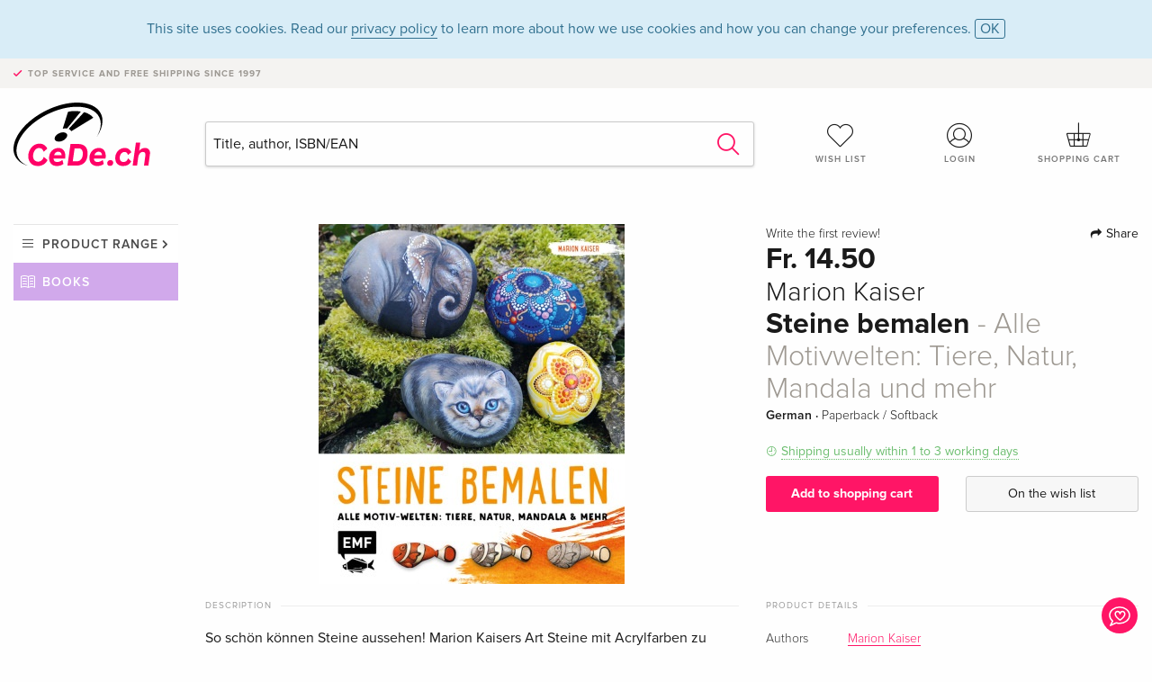

--- FILE ---
content_type: text/html; charset=utf-8
request_url: https://www.google.com/recaptcha/api2/anchor?ar=1&k=6Ld4PXUUAAAAADJ8fn0-nCd8na-T1vHZSfSyLLeQ&co=aHR0cHM6Ly93d3cuY2VkZS5jaDo0NDM.&hl=en&v=PoyoqOPhxBO7pBk68S4YbpHZ&size=invisible&anchor-ms=20000&execute-ms=30000&cb=urkm4omwhfub
body_size: 48764
content:
<!DOCTYPE HTML><html dir="ltr" lang="en"><head><meta http-equiv="Content-Type" content="text/html; charset=UTF-8">
<meta http-equiv="X-UA-Compatible" content="IE=edge">
<title>reCAPTCHA</title>
<style type="text/css">
/* cyrillic-ext */
@font-face {
  font-family: 'Roboto';
  font-style: normal;
  font-weight: 400;
  font-stretch: 100%;
  src: url(//fonts.gstatic.com/s/roboto/v48/KFO7CnqEu92Fr1ME7kSn66aGLdTylUAMa3GUBHMdazTgWw.woff2) format('woff2');
  unicode-range: U+0460-052F, U+1C80-1C8A, U+20B4, U+2DE0-2DFF, U+A640-A69F, U+FE2E-FE2F;
}
/* cyrillic */
@font-face {
  font-family: 'Roboto';
  font-style: normal;
  font-weight: 400;
  font-stretch: 100%;
  src: url(//fonts.gstatic.com/s/roboto/v48/KFO7CnqEu92Fr1ME7kSn66aGLdTylUAMa3iUBHMdazTgWw.woff2) format('woff2');
  unicode-range: U+0301, U+0400-045F, U+0490-0491, U+04B0-04B1, U+2116;
}
/* greek-ext */
@font-face {
  font-family: 'Roboto';
  font-style: normal;
  font-weight: 400;
  font-stretch: 100%;
  src: url(//fonts.gstatic.com/s/roboto/v48/KFO7CnqEu92Fr1ME7kSn66aGLdTylUAMa3CUBHMdazTgWw.woff2) format('woff2');
  unicode-range: U+1F00-1FFF;
}
/* greek */
@font-face {
  font-family: 'Roboto';
  font-style: normal;
  font-weight: 400;
  font-stretch: 100%;
  src: url(//fonts.gstatic.com/s/roboto/v48/KFO7CnqEu92Fr1ME7kSn66aGLdTylUAMa3-UBHMdazTgWw.woff2) format('woff2');
  unicode-range: U+0370-0377, U+037A-037F, U+0384-038A, U+038C, U+038E-03A1, U+03A3-03FF;
}
/* math */
@font-face {
  font-family: 'Roboto';
  font-style: normal;
  font-weight: 400;
  font-stretch: 100%;
  src: url(//fonts.gstatic.com/s/roboto/v48/KFO7CnqEu92Fr1ME7kSn66aGLdTylUAMawCUBHMdazTgWw.woff2) format('woff2');
  unicode-range: U+0302-0303, U+0305, U+0307-0308, U+0310, U+0312, U+0315, U+031A, U+0326-0327, U+032C, U+032F-0330, U+0332-0333, U+0338, U+033A, U+0346, U+034D, U+0391-03A1, U+03A3-03A9, U+03B1-03C9, U+03D1, U+03D5-03D6, U+03F0-03F1, U+03F4-03F5, U+2016-2017, U+2034-2038, U+203C, U+2040, U+2043, U+2047, U+2050, U+2057, U+205F, U+2070-2071, U+2074-208E, U+2090-209C, U+20D0-20DC, U+20E1, U+20E5-20EF, U+2100-2112, U+2114-2115, U+2117-2121, U+2123-214F, U+2190, U+2192, U+2194-21AE, U+21B0-21E5, U+21F1-21F2, U+21F4-2211, U+2213-2214, U+2216-22FF, U+2308-230B, U+2310, U+2319, U+231C-2321, U+2336-237A, U+237C, U+2395, U+239B-23B7, U+23D0, U+23DC-23E1, U+2474-2475, U+25AF, U+25B3, U+25B7, U+25BD, U+25C1, U+25CA, U+25CC, U+25FB, U+266D-266F, U+27C0-27FF, U+2900-2AFF, U+2B0E-2B11, U+2B30-2B4C, U+2BFE, U+3030, U+FF5B, U+FF5D, U+1D400-1D7FF, U+1EE00-1EEFF;
}
/* symbols */
@font-face {
  font-family: 'Roboto';
  font-style: normal;
  font-weight: 400;
  font-stretch: 100%;
  src: url(//fonts.gstatic.com/s/roboto/v48/KFO7CnqEu92Fr1ME7kSn66aGLdTylUAMaxKUBHMdazTgWw.woff2) format('woff2');
  unicode-range: U+0001-000C, U+000E-001F, U+007F-009F, U+20DD-20E0, U+20E2-20E4, U+2150-218F, U+2190, U+2192, U+2194-2199, U+21AF, U+21E6-21F0, U+21F3, U+2218-2219, U+2299, U+22C4-22C6, U+2300-243F, U+2440-244A, U+2460-24FF, U+25A0-27BF, U+2800-28FF, U+2921-2922, U+2981, U+29BF, U+29EB, U+2B00-2BFF, U+4DC0-4DFF, U+FFF9-FFFB, U+10140-1018E, U+10190-1019C, U+101A0, U+101D0-101FD, U+102E0-102FB, U+10E60-10E7E, U+1D2C0-1D2D3, U+1D2E0-1D37F, U+1F000-1F0FF, U+1F100-1F1AD, U+1F1E6-1F1FF, U+1F30D-1F30F, U+1F315, U+1F31C, U+1F31E, U+1F320-1F32C, U+1F336, U+1F378, U+1F37D, U+1F382, U+1F393-1F39F, U+1F3A7-1F3A8, U+1F3AC-1F3AF, U+1F3C2, U+1F3C4-1F3C6, U+1F3CA-1F3CE, U+1F3D4-1F3E0, U+1F3ED, U+1F3F1-1F3F3, U+1F3F5-1F3F7, U+1F408, U+1F415, U+1F41F, U+1F426, U+1F43F, U+1F441-1F442, U+1F444, U+1F446-1F449, U+1F44C-1F44E, U+1F453, U+1F46A, U+1F47D, U+1F4A3, U+1F4B0, U+1F4B3, U+1F4B9, U+1F4BB, U+1F4BF, U+1F4C8-1F4CB, U+1F4D6, U+1F4DA, U+1F4DF, U+1F4E3-1F4E6, U+1F4EA-1F4ED, U+1F4F7, U+1F4F9-1F4FB, U+1F4FD-1F4FE, U+1F503, U+1F507-1F50B, U+1F50D, U+1F512-1F513, U+1F53E-1F54A, U+1F54F-1F5FA, U+1F610, U+1F650-1F67F, U+1F687, U+1F68D, U+1F691, U+1F694, U+1F698, U+1F6AD, U+1F6B2, U+1F6B9-1F6BA, U+1F6BC, U+1F6C6-1F6CF, U+1F6D3-1F6D7, U+1F6E0-1F6EA, U+1F6F0-1F6F3, U+1F6F7-1F6FC, U+1F700-1F7FF, U+1F800-1F80B, U+1F810-1F847, U+1F850-1F859, U+1F860-1F887, U+1F890-1F8AD, U+1F8B0-1F8BB, U+1F8C0-1F8C1, U+1F900-1F90B, U+1F93B, U+1F946, U+1F984, U+1F996, U+1F9E9, U+1FA00-1FA6F, U+1FA70-1FA7C, U+1FA80-1FA89, U+1FA8F-1FAC6, U+1FACE-1FADC, U+1FADF-1FAE9, U+1FAF0-1FAF8, U+1FB00-1FBFF;
}
/* vietnamese */
@font-face {
  font-family: 'Roboto';
  font-style: normal;
  font-weight: 400;
  font-stretch: 100%;
  src: url(//fonts.gstatic.com/s/roboto/v48/KFO7CnqEu92Fr1ME7kSn66aGLdTylUAMa3OUBHMdazTgWw.woff2) format('woff2');
  unicode-range: U+0102-0103, U+0110-0111, U+0128-0129, U+0168-0169, U+01A0-01A1, U+01AF-01B0, U+0300-0301, U+0303-0304, U+0308-0309, U+0323, U+0329, U+1EA0-1EF9, U+20AB;
}
/* latin-ext */
@font-face {
  font-family: 'Roboto';
  font-style: normal;
  font-weight: 400;
  font-stretch: 100%;
  src: url(//fonts.gstatic.com/s/roboto/v48/KFO7CnqEu92Fr1ME7kSn66aGLdTylUAMa3KUBHMdazTgWw.woff2) format('woff2');
  unicode-range: U+0100-02BA, U+02BD-02C5, U+02C7-02CC, U+02CE-02D7, U+02DD-02FF, U+0304, U+0308, U+0329, U+1D00-1DBF, U+1E00-1E9F, U+1EF2-1EFF, U+2020, U+20A0-20AB, U+20AD-20C0, U+2113, U+2C60-2C7F, U+A720-A7FF;
}
/* latin */
@font-face {
  font-family: 'Roboto';
  font-style: normal;
  font-weight: 400;
  font-stretch: 100%;
  src: url(//fonts.gstatic.com/s/roboto/v48/KFO7CnqEu92Fr1ME7kSn66aGLdTylUAMa3yUBHMdazQ.woff2) format('woff2');
  unicode-range: U+0000-00FF, U+0131, U+0152-0153, U+02BB-02BC, U+02C6, U+02DA, U+02DC, U+0304, U+0308, U+0329, U+2000-206F, U+20AC, U+2122, U+2191, U+2193, U+2212, U+2215, U+FEFF, U+FFFD;
}
/* cyrillic-ext */
@font-face {
  font-family: 'Roboto';
  font-style: normal;
  font-weight: 500;
  font-stretch: 100%;
  src: url(//fonts.gstatic.com/s/roboto/v48/KFO7CnqEu92Fr1ME7kSn66aGLdTylUAMa3GUBHMdazTgWw.woff2) format('woff2');
  unicode-range: U+0460-052F, U+1C80-1C8A, U+20B4, U+2DE0-2DFF, U+A640-A69F, U+FE2E-FE2F;
}
/* cyrillic */
@font-face {
  font-family: 'Roboto';
  font-style: normal;
  font-weight: 500;
  font-stretch: 100%;
  src: url(//fonts.gstatic.com/s/roboto/v48/KFO7CnqEu92Fr1ME7kSn66aGLdTylUAMa3iUBHMdazTgWw.woff2) format('woff2');
  unicode-range: U+0301, U+0400-045F, U+0490-0491, U+04B0-04B1, U+2116;
}
/* greek-ext */
@font-face {
  font-family: 'Roboto';
  font-style: normal;
  font-weight: 500;
  font-stretch: 100%;
  src: url(//fonts.gstatic.com/s/roboto/v48/KFO7CnqEu92Fr1ME7kSn66aGLdTylUAMa3CUBHMdazTgWw.woff2) format('woff2');
  unicode-range: U+1F00-1FFF;
}
/* greek */
@font-face {
  font-family: 'Roboto';
  font-style: normal;
  font-weight: 500;
  font-stretch: 100%;
  src: url(//fonts.gstatic.com/s/roboto/v48/KFO7CnqEu92Fr1ME7kSn66aGLdTylUAMa3-UBHMdazTgWw.woff2) format('woff2');
  unicode-range: U+0370-0377, U+037A-037F, U+0384-038A, U+038C, U+038E-03A1, U+03A3-03FF;
}
/* math */
@font-face {
  font-family: 'Roboto';
  font-style: normal;
  font-weight: 500;
  font-stretch: 100%;
  src: url(//fonts.gstatic.com/s/roboto/v48/KFO7CnqEu92Fr1ME7kSn66aGLdTylUAMawCUBHMdazTgWw.woff2) format('woff2');
  unicode-range: U+0302-0303, U+0305, U+0307-0308, U+0310, U+0312, U+0315, U+031A, U+0326-0327, U+032C, U+032F-0330, U+0332-0333, U+0338, U+033A, U+0346, U+034D, U+0391-03A1, U+03A3-03A9, U+03B1-03C9, U+03D1, U+03D5-03D6, U+03F0-03F1, U+03F4-03F5, U+2016-2017, U+2034-2038, U+203C, U+2040, U+2043, U+2047, U+2050, U+2057, U+205F, U+2070-2071, U+2074-208E, U+2090-209C, U+20D0-20DC, U+20E1, U+20E5-20EF, U+2100-2112, U+2114-2115, U+2117-2121, U+2123-214F, U+2190, U+2192, U+2194-21AE, U+21B0-21E5, U+21F1-21F2, U+21F4-2211, U+2213-2214, U+2216-22FF, U+2308-230B, U+2310, U+2319, U+231C-2321, U+2336-237A, U+237C, U+2395, U+239B-23B7, U+23D0, U+23DC-23E1, U+2474-2475, U+25AF, U+25B3, U+25B7, U+25BD, U+25C1, U+25CA, U+25CC, U+25FB, U+266D-266F, U+27C0-27FF, U+2900-2AFF, U+2B0E-2B11, U+2B30-2B4C, U+2BFE, U+3030, U+FF5B, U+FF5D, U+1D400-1D7FF, U+1EE00-1EEFF;
}
/* symbols */
@font-face {
  font-family: 'Roboto';
  font-style: normal;
  font-weight: 500;
  font-stretch: 100%;
  src: url(//fonts.gstatic.com/s/roboto/v48/KFO7CnqEu92Fr1ME7kSn66aGLdTylUAMaxKUBHMdazTgWw.woff2) format('woff2');
  unicode-range: U+0001-000C, U+000E-001F, U+007F-009F, U+20DD-20E0, U+20E2-20E4, U+2150-218F, U+2190, U+2192, U+2194-2199, U+21AF, U+21E6-21F0, U+21F3, U+2218-2219, U+2299, U+22C4-22C6, U+2300-243F, U+2440-244A, U+2460-24FF, U+25A0-27BF, U+2800-28FF, U+2921-2922, U+2981, U+29BF, U+29EB, U+2B00-2BFF, U+4DC0-4DFF, U+FFF9-FFFB, U+10140-1018E, U+10190-1019C, U+101A0, U+101D0-101FD, U+102E0-102FB, U+10E60-10E7E, U+1D2C0-1D2D3, U+1D2E0-1D37F, U+1F000-1F0FF, U+1F100-1F1AD, U+1F1E6-1F1FF, U+1F30D-1F30F, U+1F315, U+1F31C, U+1F31E, U+1F320-1F32C, U+1F336, U+1F378, U+1F37D, U+1F382, U+1F393-1F39F, U+1F3A7-1F3A8, U+1F3AC-1F3AF, U+1F3C2, U+1F3C4-1F3C6, U+1F3CA-1F3CE, U+1F3D4-1F3E0, U+1F3ED, U+1F3F1-1F3F3, U+1F3F5-1F3F7, U+1F408, U+1F415, U+1F41F, U+1F426, U+1F43F, U+1F441-1F442, U+1F444, U+1F446-1F449, U+1F44C-1F44E, U+1F453, U+1F46A, U+1F47D, U+1F4A3, U+1F4B0, U+1F4B3, U+1F4B9, U+1F4BB, U+1F4BF, U+1F4C8-1F4CB, U+1F4D6, U+1F4DA, U+1F4DF, U+1F4E3-1F4E6, U+1F4EA-1F4ED, U+1F4F7, U+1F4F9-1F4FB, U+1F4FD-1F4FE, U+1F503, U+1F507-1F50B, U+1F50D, U+1F512-1F513, U+1F53E-1F54A, U+1F54F-1F5FA, U+1F610, U+1F650-1F67F, U+1F687, U+1F68D, U+1F691, U+1F694, U+1F698, U+1F6AD, U+1F6B2, U+1F6B9-1F6BA, U+1F6BC, U+1F6C6-1F6CF, U+1F6D3-1F6D7, U+1F6E0-1F6EA, U+1F6F0-1F6F3, U+1F6F7-1F6FC, U+1F700-1F7FF, U+1F800-1F80B, U+1F810-1F847, U+1F850-1F859, U+1F860-1F887, U+1F890-1F8AD, U+1F8B0-1F8BB, U+1F8C0-1F8C1, U+1F900-1F90B, U+1F93B, U+1F946, U+1F984, U+1F996, U+1F9E9, U+1FA00-1FA6F, U+1FA70-1FA7C, U+1FA80-1FA89, U+1FA8F-1FAC6, U+1FACE-1FADC, U+1FADF-1FAE9, U+1FAF0-1FAF8, U+1FB00-1FBFF;
}
/* vietnamese */
@font-face {
  font-family: 'Roboto';
  font-style: normal;
  font-weight: 500;
  font-stretch: 100%;
  src: url(//fonts.gstatic.com/s/roboto/v48/KFO7CnqEu92Fr1ME7kSn66aGLdTylUAMa3OUBHMdazTgWw.woff2) format('woff2');
  unicode-range: U+0102-0103, U+0110-0111, U+0128-0129, U+0168-0169, U+01A0-01A1, U+01AF-01B0, U+0300-0301, U+0303-0304, U+0308-0309, U+0323, U+0329, U+1EA0-1EF9, U+20AB;
}
/* latin-ext */
@font-face {
  font-family: 'Roboto';
  font-style: normal;
  font-weight: 500;
  font-stretch: 100%;
  src: url(//fonts.gstatic.com/s/roboto/v48/KFO7CnqEu92Fr1ME7kSn66aGLdTylUAMa3KUBHMdazTgWw.woff2) format('woff2');
  unicode-range: U+0100-02BA, U+02BD-02C5, U+02C7-02CC, U+02CE-02D7, U+02DD-02FF, U+0304, U+0308, U+0329, U+1D00-1DBF, U+1E00-1E9F, U+1EF2-1EFF, U+2020, U+20A0-20AB, U+20AD-20C0, U+2113, U+2C60-2C7F, U+A720-A7FF;
}
/* latin */
@font-face {
  font-family: 'Roboto';
  font-style: normal;
  font-weight: 500;
  font-stretch: 100%;
  src: url(//fonts.gstatic.com/s/roboto/v48/KFO7CnqEu92Fr1ME7kSn66aGLdTylUAMa3yUBHMdazQ.woff2) format('woff2');
  unicode-range: U+0000-00FF, U+0131, U+0152-0153, U+02BB-02BC, U+02C6, U+02DA, U+02DC, U+0304, U+0308, U+0329, U+2000-206F, U+20AC, U+2122, U+2191, U+2193, U+2212, U+2215, U+FEFF, U+FFFD;
}
/* cyrillic-ext */
@font-face {
  font-family: 'Roboto';
  font-style: normal;
  font-weight: 900;
  font-stretch: 100%;
  src: url(//fonts.gstatic.com/s/roboto/v48/KFO7CnqEu92Fr1ME7kSn66aGLdTylUAMa3GUBHMdazTgWw.woff2) format('woff2');
  unicode-range: U+0460-052F, U+1C80-1C8A, U+20B4, U+2DE0-2DFF, U+A640-A69F, U+FE2E-FE2F;
}
/* cyrillic */
@font-face {
  font-family: 'Roboto';
  font-style: normal;
  font-weight: 900;
  font-stretch: 100%;
  src: url(//fonts.gstatic.com/s/roboto/v48/KFO7CnqEu92Fr1ME7kSn66aGLdTylUAMa3iUBHMdazTgWw.woff2) format('woff2');
  unicode-range: U+0301, U+0400-045F, U+0490-0491, U+04B0-04B1, U+2116;
}
/* greek-ext */
@font-face {
  font-family: 'Roboto';
  font-style: normal;
  font-weight: 900;
  font-stretch: 100%;
  src: url(//fonts.gstatic.com/s/roboto/v48/KFO7CnqEu92Fr1ME7kSn66aGLdTylUAMa3CUBHMdazTgWw.woff2) format('woff2');
  unicode-range: U+1F00-1FFF;
}
/* greek */
@font-face {
  font-family: 'Roboto';
  font-style: normal;
  font-weight: 900;
  font-stretch: 100%;
  src: url(//fonts.gstatic.com/s/roboto/v48/KFO7CnqEu92Fr1ME7kSn66aGLdTylUAMa3-UBHMdazTgWw.woff2) format('woff2');
  unicode-range: U+0370-0377, U+037A-037F, U+0384-038A, U+038C, U+038E-03A1, U+03A3-03FF;
}
/* math */
@font-face {
  font-family: 'Roboto';
  font-style: normal;
  font-weight: 900;
  font-stretch: 100%;
  src: url(//fonts.gstatic.com/s/roboto/v48/KFO7CnqEu92Fr1ME7kSn66aGLdTylUAMawCUBHMdazTgWw.woff2) format('woff2');
  unicode-range: U+0302-0303, U+0305, U+0307-0308, U+0310, U+0312, U+0315, U+031A, U+0326-0327, U+032C, U+032F-0330, U+0332-0333, U+0338, U+033A, U+0346, U+034D, U+0391-03A1, U+03A3-03A9, U+03B1-03C9, U+03D1, U+03D5-03D6, U+03F0-03F1, U+03F4-03F5, U+2016-2017, U+2034-2038, U+203C, U+2040, U+2043, U+2047, U+2050, U+2057, U+205F, U+2070-2071, U+2074-208E, U+2090-209C, U+20D0-20DC, U+20E1, U+20E5-20EF, U+2100-2112, U+2114-2115, U+2117-2121, U+2123-214F, U+2190, U+2192, U+2194-21AE, U+21B0-21E5, U+21F1-21F2, U+21F4-2211, U+2213-2214, U+2216-22FF, U+2308-230B, U+2310, U+2319, U+231C-2321, U+2336-237A, U+237C, U+2395, U+239B-23B7, U+23D0, U+23DC-23E1, U+2474-2475, U+25AF, U+25B3, U+25B7, U+25BD, U+25C1, U+25CA, U+25CC, U+25FB, U+266D-266F, U+27C0-27FF, U+2900-2AFF, U+2B0E-2B11, U+2B30-2B4C, U+2BFE, U+3030, U+FF5B, U+FF5D, U+1D400-1D7FF, U+1EE00-1EEFF;
}
/* symbols */
@font-face {
  font-family: 'Roboto';
  font-style: normal;
  font-weight: 900;
  font-stretch: 100%;
  src: url(//fonts.gstatic.com/s/roboto/v48/KFO7CnqEu92Fr1ME7kSn66aGLdTylUAMaxKUBHMdazTgWw.woff2) format('woff2');
  unicode-range: U+0001-000C, U+000E-001F, U+007F-009F, U+20DD-20E0, U+20E2-20E4, U+2150-218F, U+2190, U+2192, U+2194-2199, U+21AF, U+21E6-21F0, U+21F3, U+2218-2219, U+2299, U+22C4-22C6, U+2300-243F, U+2440-244A, U+2460-24FF, U+25A0-27BF, U+2800-28FF, U+2921-2922, U+2981, U+29BF, U+29EB, U+2B00-2BFF, U+4DC0-4DFF, U+FFF9-FFFB, U+10140-1018E, U+10190-1019C, U+101A0, U+101D0-101FD, U+102E0-102FB, U+10E60-10E7E, U+1D2C0-1D2D3, U+1D2E0-1D37F, U+1F000-1F0FF, U+1F100-1F1AD, U+1F1E6-1F1FF, U+1F30D-1F30F, U+1F315, U+1F31C, U+1F31E, U+1F320-1F32C, U+1F336, U+1F378, U+1F37D, U+1F382, U+1F393-1F39F, U+1F3A7-1F3A8, U+1F3AC-1F3AF, U+1F3C2, U+1F3C4-1F3C6, U+1F3CA-1F3CE, U+1F3D4-1F3E0, U+1F3ED, U+1F3F1-1F3F3, U+1F3F5-1F3F7, U+1F408, U+1F415, U+1F41F, U+1F426, U+1F43F, U+1F441-1F442, U+1F444, U+1F446-1F449, U+1F44C-1F44E, U+1F453, U+1F46A, U+1F47D, U+1F4A3, U+1F4B0, U+1F4B3, U+1F4B9, U+1F4BB, U+1F4BF, U+1F4C8-1F4CB, U+1F4D6, U+1F4DA, U+1F4DF, U+1F4E3-1F4E6, U+1F4EA-1F4ED, U+1F4F7, U+1F4F9-1F4FB, U+1F4FD-1F4FE, U+1F503, U+1F507-1F50B, U+1F50D, U+1F512-1F513, U+1F53E-1F54A, U+1F54F-1F5FA, U+1F610, U+1F650-1F67F, U+1F687, U+1F68D, U+1F691, U+1F694, U+1F698, U+1F6AD, U+1F6B2, U+1F6B9-1F6BA, U+1F6BC, U+1F6C6-1F6CF, U+1F6D3-1F6D7, U+1F6E0-1F6EA, U+1F6F0-1F6F3, U+1F6F7-1F6FC, U+1F700-1F7FF, U+1F800-1F80B, U+1F810-1F847, U+1F850-1F859, U+1F860-1F887, U+1F890-1F8AD, U+1F8B0-1F8BB, U+1F8C0-1F8C1, U+1F900-1F90B, U+1F93B, U+1F946, U+1F984, U+1F996, U+1F9E9, U+1FA00-1FA6F, U+1FA70-1FA7C, U+1FA80-1FA89, U+1FA8F-1FAC6, U+1FACE-1FADC, U+1FADF-1FAE9, U+1FAF0-1FAF8, U+1FB00-1FBFF;
}
/* vietnamese */
@font-face {
  font-family: 'Roboto';
  font-style: normal;
  font-weight: 900;
  font-stretch: 100%;
  src: url(//fonts.gstatic.com/s/roboto/v48/KFO7CnqEu92Fr1ME7kSn66aGLdTylUAMa3OUBHMdazTgWw.woff2) format('woff2');
  unicode-range: U+0102-0103, U+0110-0111, U+0128-0129, U+0168-0169, U+01A0-01A1, U+01AF-01B0, U+0300-0301, U+0303-0304, U+0308-0309, U+0323, U+0329, U+1EA0-1EF9, U+20AB;
}
/* latin-ext */
@font-face {
  font-family: 'Roboto';
  font-style: normal;
  font-weight: 900;
  font-stretch: 100%;
  src: url(//fonts.gstatic.com/s/roboto/v48/KFO7CnqEu92Fr1ME7kSn66aGLdTylUAMa3KUBHMdazTgWw.woff2) format('woff2');
  unicode-range: U+0100-02BA, U+02BD-02C5, U+02C7-02CC, U+02CE-02D7, U+02DD-02FF, U+0304, U+0308, U+0329, U+1D00-1DBF, U+1E00-1E9F, U+1EF2-1EFF, U+2020, U+20A0-20AB, U+20AD-20C0, U+2113, U+2C60-2C7F, U+A720-A7FF;
}
/* latin */
@font-face {
  font-family: 'Roboto';
  font-style: normal;
  font-weight: 900;
  font-stretch: 100%;
  src: url(//fonts.gstatic.com/s/roboto/v48/KFO7CnqEu92Fr1ME7kSn66aGLdTylUAMa3yUBHMdazQ.woff2) format('woff2');
  unicode-range: U+0000-00FF, U+0131, U+0152-0153, U+02BB-02BC, U+02C6, U+02DA, U+02DC, U+0304, U+0308, U+0329, U+2000-206F, U+20AC, U+2122, U+2191, U+2193, U+2212, U+2215, U+FEFF, U+FFFD;
}

</style>
<link rel="stylesheet" type="text/css" href="https://www.gstatic.com/recaptcha/releases/PoyoqOPhxBO7pBk68S4YbpHZ/styles__ltr.css">
<script nonce="-k9if73DSXu0YCEtGUBgVw" type="text/javascript">window['__recaptcha_api'] = 'https://www.google.com/recaptcha/api2/';</script>
<script type="text/javascript" src="https://www.gstatic.com/recaptcha/releases/PoyoqOPhxBO7pBk68S4YbpHZ/recaptcha__en.js" nonce="-k9if73DSXu0YCEtGUBgVw">
      
    </script></head>
<body><div id="rc-anchor-alert" class="rc-anchor-alert"></div>
<input type="hidden" id="recaptcha-token" value="[base64]">
<script type="text/javascript" nonce="-k9if73DSXu0YCEtGUBgVw">
      recaptcha.anchor.Main.init("[\x22ainput\x22,[\x22bgdata\x22,\x22\x22,\[base64]/[base64]/[base64]/ZyhXLGgpOnEoW04sMjEsbF0sVywwKSxoKSxmYWxzZSxmYWxzZSl9Y2F0Y2goayl7RygzNTgsVyk/[base64]/[base64]/[base64]/[base64]/[base64]/[base64]/[base64]/bmV3IEJbT10oRFswXSk6dz09Mj9uZXcgQltPXShEWzBdLERbMV0pOnc9PTM/bmV3IEJbT10oRFswXSxEWzFdLERbMl0pOnc9PTQ/[base64]/[base64]/[base64]/[base64]/[base64]\\u003d\x22,\[base64]\\u003d\x22,\x22w6M1VkzCucKawrTClcOvwqgZJsO5w4DDqXkZwq/[base64]/CgVAkBcOIAm/CkVAHw6jDuwjCiXctQsO9w6ESw7/Cr3d9Oz3DmMK2w4c5NMKCw7TDhcOTSMOowp08YRnCi1jDmRJLw4rCslVpT8KdFnXDtx9Lw4VrasKzDcK6KcKBaX4cwr4Pwqdvw6UAw4p1w5HDsg05e1URIsKrw45mKsOwwqbDo8OgHcKmw57Dv3B9OcOyYMKee2DCgQdAwpRNw7zClXpfbx9Sw4LCtH48wr5/[base64]/BRfCh8KSc2fDkB/CkMKGw7dlIsOvwqDCg8KDSMOTBVXDgsKSwoMEwrvCvcKNw5rDn3bCgl4Zw4cVwo4aw7HCm8KRwpDDv8OZRsKCCsOsw7tuwqrDrsKmwrZAw7zCrBhQIsKXKsO+dVnCicKSD3LCqMOqw5ckw6F5w5M4L8OddMKew6k+w4vCgUvDvsK3wpvCs8OrCzg4w5wQUsK/dMKPUMK7asO6fwHCkwMVwojDuMOZwrzCl2J4R8K1aVg7fcOLw75zwrtSK07DthpDw6pJw6fCisKew5MIE8OAwoPCs8OvJGrCr8K/w44aw7hOw4whFMK0w71iw6dvBD7DtQ7Cu8KYw4E9w44cw7nCn8KvLcK/[base64]/[base64]/DtUUqd8KywopKZVrCohA4csO5XMKzw4p4wrVKw4VTwr/DrsKQE8KsasO7wrfDk3HDoExrwpbCjsKQLcO6GcORZcOtU8OyBsKeWcOUAixcesOgJx5jIn03wrNCEcOCwpPCk8OjwobClBXChG/Du8Oha8ObQXVyw5QhGSwpJMKUw5MaP8Olw5bCs8K/FVohfsOKwozCoEBbw5vCnxvCmy4iw6BHHCE6wofDnzZYXF/DripHw7zDsTPCjnoPwqx7FcOUw6TCvx/DjMKWwpAuwq7Drm5lwoBVe8KgZsONZMKJXX/DrhpYFXI3HcO+LBEww7nCtB/Dh8K3w7LCk8KDBkAxwohdw4d0JVlQw4zCnS7ClsKWbwzCig7DkGfCiMKgQHU3KCstwo3CsMKoacKjwpTDjcKxJ8KDIMO3ey/DrMO9EEbDoMKTOzoyw4BdYHM9wo99wp8mG8Owwoggw5vCmsOLwqwWEUzComdjDi7DmVrDvsKpw7rDk8OUcsO7wo/[base64]/DrMOAw4XDo8KTSTXDszogdXZxIjg/wrxqwqsMwrN3w7twIADCkCPCs8KBwq0mw45Nw6LCpkIzw6jCpQ/DlMK8w7zCkmzCow3CosOLMy9nBsOtw6xVwp3Cl8Odw4wRwpZ2w68vbsOSwpnDnsKmLFDCuMOCwqIzw6nDtz4qw6XDucKCDmILQSPCphVdQMOwcVrDkMKlwo7CvgPCqcO4w4/CjcK2wrIeSMKpbsKEK8KcwrzCvmxDwpl+wo/CumkhOMOAcMKvUi7CpXwZK8ODwqLDo8O2EQ8iCGvCkW/Cj1PCrGI/FcO8f8O7WTXCu3TDvgHDlnHDjcOIQ8OcwqLCjcO+wqp0GzPDrcOYEsOXw5PCvMKtFsKqSWx5YkrDl8OZF8O0QHw0w7Zbw5PCuzo6w6fDo8KcwpNnw6gAWkI3KEZowpVrwonCg1AZY8Ouw5DCjSwpIiTDpgJZEcKoQ8KLdDfDqcOuwpBWBcKBPGtzw6A/w53Du8OoFCTDu2jCnsK+OWVTw47Cn8KbwojCmsOowoLDrHk4wr/CrSPCh8OxNmlfSQcLwpfCmcOyw7vChsKhw4spX1t9cWczwp/DkWXDjkjCqsOQw4vDmMKNbVnDhzvChMOgw5XCl8KFwrAnOxPCozg2Ih7Cn8O0NGXCsBLCo8OpwqjCsmdmbypKw7jDtV3Cui5UP3tjw4fDiDtKex1dMsKtb8ODBiLDjMKmSsOjw7MNOmkmwprDtcOVZcKZAiYFOMOAw6/DgwrCiwlnwpLDisKLwo/CisOUwpvCqsOjwoZ9w7rDjsKlfsKAwrfCoxlnwrcWUjDCjMKEw6jDicKqAcOCRXLCq8OgTTnDh0bDqMKzw641A8K8w7bDm1rCtcKuRyxtHMK0R8OXwqHCqMKtwoUyw6nDin4Xwp/[base64]/CnAcxFMKSw7jCk0IGAGnClVd6woJgKMK4WQLDg8OzUMK5UyYnXCc/[base64]/U8OlA8KBw7lew5Icaw7DosK6wq7DuW8Yw5nCtmdqw6PDiXt7wpXDvWlEwpl/HxrCiG7DisK0wqfChMKswpRUwoPCh8KAD2rDuMKKKcK6wppkwoF1w4LCjgIpwr4bwqrCqS1Jw6XDn8O3wqIZfSHDr3UIw4nCiXTDgHTCr8KMQMKfaMKvwqzCv8KDwoLDjsKHIMOLwrLDtsK/wrdEw7tfNA0nQjQCVsOQQXnDpMKjesKDw4l6B1d4wpZyWsOdMcKvS8OSw504wr95NsO8wpFWYcKYw5EewohbVMKoWsOHGcOtFkYowrnCriXDkMKZwq/DncKJVMKzSmsTGA5sSFpPwoE0Ml3Dt8OawrsNCRslw6oCLEjCp8OGwp7Cuk/DtMO9JsOFA8KbwpUsUsOKVQIrZkl6czDDgjnDjcKvYcKCw6TCssKncgDCqsK8aSXDm8K+AR0oJ8K2QMOlwrLDmR3DrsKtw7vDm8KxwpbDt0dOdxwGwqhmYy7CjMOBw5EPw5l9wo0swrvDq8O5FyIgw4B4w7fCpX/[base64]/w67Cv8K1w78Twrd1w7/[base64]/CmsOpIQTClsOzwrUEHcOxw5R8wp0/SEkRa8KUdn3DuMOOwr9Pw4/ClsOVw5Q2XFvDhWXCjj5Iw5cBwpcPMgQFw599eDfDvAoNw6LDoMOJUhMKwoVuw5UMwobDlkPCgCTCisKbw6jDlMKjdip6M8OswofDhTTCpjUiO8OsAcOBw7MNPsOJwrLCvcKEwpjDnMOBHlReQ1nDqVXCqMOwwonDkxFGwp/[base64]/DuD3ChMKgHS7DkMKIwoc/YsOEwrnDpsO+w5LCiMKgwrTClHTDh17DvcOtdV7CtsODbxzDusKIwqvCqnnDgcKBNQvCj8K+WcK0worCgAvDqxp3w7kZMUbCs8ODNcKCLcOwG8OdVsKhwqcEX1bCo1vDpsOcPsKtw7fDjinCiWsnw7jCgMOSwp/DtcKuAS7CmcOEwr0OJj3CocK3O0JAYknDtMKpFBseYMK9NsK8TsOew5LDtsOxNMKzQ8OVw4cUX3zCk8ODwr3Cs8KEw48EwpfCgDdqG8KEGjjDlsKyYj5mwoB9wrxVAMKzw7wmw7pUwqDCgFvDjsKOXsKuwq5JwpVLw57CiSwAw7nDgnbCuMOdwplYMD01wq/[base64]/[base64]/DncOWw6DCtsKdwr4Vw4HDhwoAw6HCisKqK8ODw4BMUcKZKBHCrV/[base64]/CmXhIw7jDocK8HzNawqPCuw/DugDCgsOewoHCikguwopXwpbCj8OrJcK8LcO7ZWVtCQk1VMKQwrYww7UtZGMoaMO1NHMsPBHDhRdYTsO0BA84DMKsLF3Cp1zCvHYAw45Cw7TCg8Osw4pBwrPDh2IWDzd/wrnCgcOcw5TDuXvDsSnDt8O+wolYw7TCuCNIwqjCpCzDvcK+w7/DpUEMwpEkw71iwrjDsVzDt0jDoFvDssOXFhTDssK6w5nDsUEZwq8vIcKywo1RJcKuZ8OQw6LCvcK2JTXCtsKpw5hPw5Njw6LCizZ7XlHDj8Oww43DhwllQcOhwo3Cs8K/OxTDusOFwqBNbMOBwoQCcMKRwooHfMKIfyXClMKKLsOsbVzDgWR9wqQrWkjCmsKew5LClMO2wozDmMO4YUw5wr/DkMKzwrgDSmDChMOVXEnDm8O2G1LDlcO2w4oVbMOvRMKmwrYRT0jDssKTwrPCpR7Cn8KCwonCrHjCq8ONwrwNUwRkIE11w7nDj8OUOAHDui9ACcOkw4o5w5g6w4MCNG3Co8KKBUbCssOSKsKyw6jCri5iwr/DvyR1wpYyw4zCmjfDnsOVwrJaEMOXwrDDsMOWw77CrcK8woF6YxrDsAF7dcO+wpbCo8KNw4XDs8KvwqrCp8KYEcOEYg/CkMOiwqQHDwEvIMOlGyzCqMKkwo7DmMOvdcKuw6/DiHTDjsKRwqXDjUh7w53CsMKlIcO1LcOJR2NdFsKwTwBxNwbCoGt1w6hJIR8gDMOWw4bCnV7DlUXDsMOBO8OQasOCwqnCucKbwpvCpQU3w7B4w50oSnk0wp7DhcKYOFQdW8OLw4BzD8Krw4nCgX/DgsK0N8KRd8KwcsK3SMK9w7Jrwrhfw6Ehw79AwpMTazPDoRTCj2xnw7U5w5wkLSTDhcKvwo3DvcO6Sm/Cug3Dh8K8w6vCv3NMwqnDpcKECsOOTsOGwpLCtnVAwrPCjjHDmsO0wpbCksKiAMKcPRwrw4HCql5XwoNJwoplNUpoX2fDqMOFwotBDRRdw7nCui3ChCLDqTwrPldqCwoBwqJBw6XCjcKDwq/Cv8KwNMO7w6gXwo0EwroDwoPDoMOEwp7DmsKDMMOTDh81XUB7SMOGw6V/w7kKwqMqwrzCkRodZEB+asKDJ8KFSVDDhsO6VG5mwq3ChMOMwqDCukHDgS3CpsOPwo7CnMK5w7Erwo/Dv8Odw4/[base64]/DuRrCnjRLJHMqa8KZN8KYw5RmIzbDuAV/VMKleBYHwr07w6fDnMKeAMKGwrPCosKtw7Vdw7ZkNsOEIWbDs8Odf8OPw5TDmUnChMO7wqEcMsOyETzCvcOvJ25IHcOxw7zDmQzDhcORJ0EhwqnDlWbCqsOlwobDjsOdRCLDrsKFwoXCpHHCmlw/w5rDsMKPwootw4gYwpDCj8K6wp7DkQHDnsKZwpfCii9zwr5FwqcIw7bDtMKAY8K+w5AtAMOvUMKvSQ7CgsKTwqESw7jCig3ChTQ8egzCuzMwwrbDsjgAbxXCvy/CnMONRcOPwoIXZz/DqMKqNzUCw67CoMKpw7vCtMK8XMOPwp5YLhjCnMO7VVcDw5zCv1nDl8Kdw7XDrGPDjjDCksKvTG9VNMKWw6c9C0jCv8KVwpQmXlDClcKxLMKsKxk+MsOgbSATSMKtYcK8CA0XR8K6wr/CrsK9LsO8cwEEw6PDhRsIw5vCqiPDnMKEw74TDl3Cu8OzT8KYD8OVa8KNJyVPw48vw73CtD3CmsOZHmzCscKhwobDlsKWAcKxEQoUDMKBwqjDoC5kWFUDwpjDhMK6O8OEblh4AsOSw5jDn8KIw4h0w5LDqcOPcyPDh10mfCN/S8OPw7Vqwo3Dr1/Dp8KMOsKCdcOtdQ1awr9EdwF7X3EKwp4qw6TDmMKnFsKDwqDDomrCpMO/KMO7w7tXw4UDw6Uiem8tbhXDhB9UUMKSwrVcVDrDr8OtXFsbw6gkXsKVC8OEVHAXw5cbP8OFw4PCmMKAbifCg8OHAVc9w4x3RiJbbMO+wqzCuGkjPMOKw73CtcKbwrrCphjCisO5w6/Dp8OTZsOkwrbDscOCacKlwrTDrsO2w5A3b8OUwpgfw6zCtTRgwpAMw5YSwo0fSQvCq2Bow78ITsOga8OCXsKFw4NMKMKoVcKDw7/Ci8O3ZcKCw6DCtBNqcybCtG7Duj7Dk8OGw4Rqw6Qwwr0OTsKHw6h/woVFTBzDlsOmwqXCp8OIwqHDucO9wqzDv0bCicKAw5tyw4Mkw6jDjU/CrgTCqg0mUMOSw4tBw5XDkibDg23ClDwsG3/DoEfDinpSwo4fYVzDq8Ouw5PDi8KiwogpGcK9GMO2IcKAW8K1wqwQw6YfN8OMw7xcwonDn0YyHcKeRcO2RcO2BDfCjcOvL0DCqMK5wojCnlvCoi8hXcOpwo/ChBwcWi5aworCl8OcwqcIw5YwwpnCviRrw7vCkMOGwrQiR0fDmMK3fm9/KyPDrcKHw4hPw49RLcOXXSLCmRELa8Kiw63Dl057PmBUw6bCjggmwoo3w5vCvkrDlFdLEcKYEHrCpcKtw7MbPjnCqTHCgW0WwpHDnsOJKsKSw6gkw5TClMKjKTAMXcOPw47CmsKLbMOZSzjDmRtgVMOdw4nDi2Ycw7Ykw6ldUknDssKFQx/DpAMhd8OQwp8GeEDDqE/DpMKWwoTDg0jCt8Oxw4JuwobCmxNrFS8yf3szw78fw4PDmTvCqxjCrn1bw79/djYLORPDusO6KsKuw6MICFpbZxHDrsK/Q0RCeX8sbsO1fcKXaQYmWCrCgsKVUsOnGEN7fiAGXSA8wpfDjj1dHsKtwqLCgQbCgC50wp0DwrBQJRQJw77CvQHClX7DvsO+w4tIw49LTMOdw7V2wqTCncKUYXLDn8OxQsK/BsK/w6vDlcOyw4PChxrDvBcMSzvDniJmL3nCpcOiw75iworDmcKVwpTDghQYwqYIKnTDvjcvwrfDpjzDrGZ1w6fDsHXCiVzCgsKQw6MaXcOxNMKCw43Ds8KSfW41w5zDtsKtMxUKfcOKahTCsTMJw7/DhHpde8Obw75TCjLDgHR0w5vCiMOLwpIhwrdLwq7CosOtwqFRLEzCuAd4wrdCwoPCssOdWcOqw67Ch8KpVDd5w557KcKKWknDmFRpLGPDqsO5CVvDrcKlwqHDhS1Vw6fCksOSwrsYw6jCo8OWw4bChsK6NMKyXEFgSsKowoonXFTClMKzwpXDtWXDvcOOw4TCpsK/FWwWPk3CozrCoMOeFWLDvmPDrBDDjsKSw4cYwoEvw7zClsK0w4LCpcKgQH7CssKgw6BbHiAJwp46GMOjLsKjCsKtwqByw6zDtsOtw7xjVcKHwoHDmR48wonDr8KOW8K4woQxcsOzS8KBAMO4TcKNw5zDqn7Dq8KgEsKzRQPCqC/DvFNvwqkjw4XCtFzCmm/Cl8K/Y8OpczPDncOjH8K4ecO+EC7CtcOfwrnDjFl6JcOVEsK7woTDvGLDk8OZwr3CrcKfTMKlwpPDpcOkw7fDtktVAsKILMODPl04esOOej7DqwDDg8KlfMK3TsOuwoPCksKcfyHDj8KSw63CsAFXw6DCk0UeUcO5TTscwrHDqC/CosKqw4HClMK5w7F5AMKewrvCjsKWDsOOwo0TwqnDo8K0wq/Cs8KoPBsWw7pMTGjDrHzCvHjCqhTDsljDucO0QRMtw5rCo3fDhnAARSjCrcONO8Otw7zCsMKUGMOxw4/DpsOtw7BqamsSVE12aScpw6HDv8Oxwp/Dl2ALdA8pwo7CtwJEScOiS2ZZRMKqCW9sUHHCi8K8wo4HFSvDoE7CgiDDpMOuVsOFw5s5QsOZw4DDhGnCqzHCmyPCvMOOIlljwpZZwovDpHjDjRhYw5AULXd/UcKFc8OZwo3CvcO2ZFDDkcKxIsKHwr0OR8Krw6Erw5/DuUcbAcKBQQ5oZcOZwqFAw5HCrwnCkHItBV3ClcK3w4dYwrLChVvCgMKXwrRLw6h3LDDCtQ9uwo3CncOaO8KEw5lFwph8QcO/dVArw5nCnAXDncOSw4QuCEklYXbCqXjCq3EowrvDhQHCpcKaWB3CpcKtX2jCocKhD1AWwqfCpcOOwo/DuMOSGH89VcKZw6pYGVdcwp1+AcKdT8Ojw4dkV8OwJkB3B8ObAMKIw7PChsOxw7swQMKSLjnCtMObFEXDscKywoLDsWzCgMOiclBZLMKzw53DjyhNw4nCoMOIC8OvwphFS8K3FHLDu8KPwr3Cjg/CozccwrcwZ2xwwo3ChDB8w4tkw7jCpsKtw4vDoMO7DWodwoljwpQEF8KHSFDCnQfCpC5sw5XCvsKpKsKmP3RmwotlwofCuhk1TwceDTlMw57Cp8KyOMOswoLCuMKuCh8MAzNNFkbDty/Dr8Ofe1XCosOiGsKKYMO4woMmw5kPwobChkM+KsKcwod0ZcOWw4DDgMOUGMOHAiXCiMK+dC3CusOkR8ONw67DgB3CsMOYw57DjGbCoA7CvXDDujQowrxQw5k/EMO0wrMwHCwvwr/[base64]/Cg8OgwqB+CRHCrkkfw67DpcO1wow3wocAwpfDjFPDv1PCn8OcZsK4wpA5Vh4yV8OIeMK1RCw0TVdQJMOXUMK+D8OLw5NCGQ52wqzCgcOefMOeN8OZwpbClsKdw4rCgUnDlm0edMO7fcKiMMOkKMKHBsKGw5dlwpd/wq7DscOnTA1KZsKHw5TCvU7Dph9RGsKoOh1TFWvDqzEcAWvDmznCpsOsw7PCjnpMw5HCpF8rZ1F0csOSwpgQw61cw6Z4YVDDs2sDw5cdf3nCp0vClRfDh8OJw6LCsRQ0D8OIwobDrsO9I0JMSxhxw5YZe8Oxw5/[base64]/Cqm1lIRoAUcKVX8KlYMKQKsKOwoFnwqBcw5omYsKfwpNRJ8OMS2xTAcOawpQpw63CrQwpDzJJw4EwwqjCpC4JwrrDvsOCFhwSHsOvIlTCtDLCpMKNUMOxG0nDr0/Cm8KXWsKTw79Hwp7Ck8KOAWbCisOdT0hUwqVKYDbCrVjDnFfCgH/Ct2VBw785w41+w4pjw7ASw7bDpcOeYcKVesKxwq/CrMOJwotzZMOlVCzCk8KDw4jCncOVwoZWFXTCmxzCksOdNmcvw47DmcKvLz7Dj1rDixMWw6/[base64]/[base64]/w6sfwpAHw70ienfCiMKLBWPCt8KAFn9gw7DDgmsMVCrCpsOqw7dcwrMoHwx6UcONw7LDvHnDgcOORsKRXsKUJ8OdZkjCjsOFw5nDjn0Kw4LDocKvwprDhi5/wo3CkcKswrJiwpFWw7vCrFYBLkXClsOQf8Oqw7d7w7HCnhXCoHMBw6dsw67CqjzDpAxsD8OqP2PDi8KeLSDDlz9tDsKrwpDCnsK6ZMKkEDN9w61TMcO5w6LCvcKUwqXDn8KBfw87wrPCuy80JcKqw47DnC1hEzPDqMKpwoQIw6/DrVo6KMKsw6HClyPDjBBGwqTDmcOyw73CvMOrw7hTTMO4f3wpU8OZaUlJLgRyw4XDsXhgwq1IwqdCw47DhlkTwpjCohMswrFZwrpVdAjDjMKpwpNOw7VDPB9Zw7Fpw7PCisKuOgYXLWLDk27CscKkwpDDsg0iw68bw5/DnRfDn8Khw5LCg3hcw5d/w6IgccKhwqPDsRTDqV87ZX9FwoLCoD3DuSzCmQNXwrXCvADCiG8fw50gw6/Drz7Cv8O2dcKOwqbDjMOqw7cKTjx3w5B6N8Kxw6nCnWHCosOVwrMXwqTDncKrw4zCpz51wo/DiHxYPcOMBwF9wrjDrMO9w4DDvQx3X8OKJMORw7B/UcOMPmwZwpQNfMOLw4JawoEvwrHDsh00w7vDp8O7wo3Dm8OodRwiNMOxWhzDjGnDlCtrwpbCncKrwoLDij/DusK7CCTDgMOZw7jCrMOSS1HCjEzClFEXwovDpsKiBsKjTsKFw6dxwr7DhsOKwo8Uw5fClcKtw4LCnwTDj0d3TMORwoFNA1rCgcOMw6zDnMOLw7HCjE/CkcKCw6vCgi/CuMKvw4HDp8Ogw49sH1h6AcOiw6EVwopac8OKFRNrasKXOzXDrsKYJ8OSw5PCugbCjiNUfmZVwoXDmA8re1jDt8KEEgnCjcKew5t2Zi7CrCrCjsOIw6hBwr/[base64]/w4nDm8ONw5oBwqvCt3LCjnHCqcKxYsKJKcO0w4krwrp+worCicOhbVVuax/ClsKIwoNHw7HCvF8Ww69WbcKewrbDhcOTO8K8wqjDkcO/w4ITw5YrKV99w5MtLRPCuW/DnMO/[base64]/wpDDgsKxw5YWKG9Iw6fCh0DCv8OvVMKPw6XCtwJjwod8w5swwqTCqsKMw7hddEnDpzHDrl7ChMKPVMK/wqARw7nDrcKPJwDCijnCgG7Djl/CssO7WsK7esKgVWjDo8Kmw4DDmcOWScKsw6DDtcO4YsKYHcK/IcOtw4ZYaMOfHcO7w6XCgsKawrQ7wqxGwqEtw6Qew6/Dr8KIw5fCk8OJRyArMhhNaRN7woYIw6jDq8Otw6/DmxvCg8OucB0iwo1XAmogw5l6TEbDtBHCqT4UwrRfw7Mswrt1w4A/[base64]/[base64]/CjQlEFcKYw7JdwqvCq8K6VcKiGSPCtRDCrETDvzA+PcKoYBHCvsKNwrlvwpA6d8KewqLCjzDDtcOtBG7CvzwWDMK/f8KwPX7CjDHCqSPDngZzIcK1w7rCtWFFSU9AdhFhQzVnw4piMinDsU/Dk8KBw5nCh3wyRnDDgTUEDnvCj8Olw4IrZMKLVmY6wrdLNFwnw4HDvMOrw4nCiSEuwqxaUjsYwq5ew6/CpTwUwqtNOMKHwofCucOkw5gVw49QBsODwqDDmcKbG8Oww53Du0HDhlPCssKAworCmhwYNVMewr/DlH3Dp8KRDD3CnT1gw73CuyTCuy5Sw6R1woLCmMOUwoRow4jChBHDu8Olwo8XOysNwp0AKMOIw7LCpSHDrhDClTjCksO4w6BfwpnDkcOkwqjCiS4wRsOlwovCkcKOw4knc1/DgMOIw6IyfcOywrrCtsOdw4fCsMO1w7jCm0rDtsKmwo1/w5piw5ICUcOQXcKOwr52LMKZw6vCqcOGw4EuZxsdewbDuGvCu1TDo0nCnHdWTMKAKsOTYMODSREIw4xNA2fCvArCk8OJKsKMw7bCq21fwrhXOsOWGMKAwoBlecKrWsKfAxpGw5RkXydjXMOQw7jDmhTCtRRQw7TDgMOHVsOHw5/DpRbCqcKpYMOjFyV3OsKjeS94wrkfwrkjw4lSw6sNw6RNeMOcwo0gw6zDm8ORw6E/[base64]/Cg8Omw5x6B8K8wo0LeTLCr8O7w7FCCx3DiVxjw5TDj8Kuw6/CpTTCiifDr8Klw4o/[base64]/w4Bawq9Hw57CmhoPw5Vxwo7CkHB1J8OiOcOZw73DicKZawwcw7TDngBTahUfPi7CrMOvWMK9PgMzVMOxYcKPwrTDgMKCw6PDtMKKTDfCrcOLWcOTw4bDn8OFe1vDvn8iw4nDuMKGRinCl8KwwoTDmy/[base64]/wp8Jw43DmU5HLcO9w60Gw7DCkDrDvDHDpMOIw4LCqTvClcOfwp3Dj3PDp8OYwqjCtsKowoDDskEOesOQw4gmwqrCucOOdErCsMOBeHHDqB/DsTUAwpDDjDTDnH7Dq8KQOk/CqsKvw5guVsKkDyoXBATDrn0dwo55LjfDrULDrMOow4Alwr58w6ZrMMO6wq97HMKdwrZkXisZw5zDssOaPsOBTQElwqlCe8KIwqxaJxB+w7/Dv8Ohw74fVWXCmMO5RcODwofCucOXw7vDjCHCg8KQIwnDmHjCh2jDiR11M8KuwprCrzvCv3gCHw3DqRw8w4nDoMOYPls4w5R2wrIswrTDj8O7w64hwpoAwrXDhMKPc8OtZ8KXFMKewp7Cn8KPwpU9f8OwcWxRw5/[base64]/DuHjCpMKUScO7BVkFTMOMw74bYMOmUS3DkMOaeMKhw7pTwrEVLnfDlsOyEMK4QXLCksKNw7Euw6Mkw4jDlcOhw4JeZUM3ZMKPw5IZKcObwqANwqJ/wpBDBcKIYnjCqsOwLsKBRsOSYRzCgcOvwovCjMOgblVCw7rDnDsxHivDmlLCpgg6w6vDoAfCo1ULfS/DjUFswp/ChcOvw6PDoHEbwpDDssKRw4bCvDJMZsKDw7sWwpN0KMKcEVnDtcKoGsKbVQHCocKpwrNVwoccA8Oawp7CoRRxw4DDlcO1cy/CoStgw48Xw6jCo8OTwpwvw5nCiVIVwphnwoM/RErCpMObG8OyGsO4G8KFXcKGfUFESF1URU7DucOkw5jDtyBnwpQ6w5bDs8OlKMOiwoHCsXNCwqZEQCDDtBnDqC4Nw54cPhbDjSROwr1lw7kJGcKjXHgSw4EpZsOqHVQ/w5BIw4PClUA+w7BUw6BIw6TDmS98MhFmFcO3U8OKH8KsYE0nXcO9wqHCp8O2woUmP8OjY8Kjw5rDgcK3LMKGwozCjF1ZEMOFZ3oAAcO0wqArOS/[base64]/FMOLw6/CsEsnKx3Dtg3CqsOdwottwqPDrmrDlsKUacOJw7jDgcOCw7tjwppHw5/[base64]/IsOgc8KfXCVzw63CkwLCk17CpFpxV8Orw5NXYA80wp9KPQ3CoQ0xRcK3wrTCrDFVw6XCphXCvcKcwrjDpj/Dl8KpHsKrwqjCmCXDtsOEwrDCs0HCvnwHwrsXwqI5NX3CvMOmw4LDmsOvYcOdH3HCicOVZmduw5oAYxjDkRnCh2ooEcOCR0fDonvCpcOaw47Cq8K7czVgwqLDgcO/wqdMw4duw67DkC/DpcKkw6RHwpZBw7NLw4UsBMKQSkHDnsOiwr/Ds8OrOcKNw7XDvm4MesOHc3PCvEJaWMODBMO9w70LQm8OwqkkwoTClMOiS37DrsKvBsOXKsO9w7fCiQZwX8KSwpRiD33CtmfCkzPDsMOFwrhUGGvCgcKvwrfDiDBkUMO7wqrDusK1R13Di8OgwpYRRHY/[base64]/[base64]/CkcKWA2gpwqltdBlXwqJfMMOLw4dpbsKKwpDCq0ZIwrrDrsOhwqgweBFlOsOGSy44wrRGD8Knw47ClsKJw5dLworDgG5uwoxYwoBZazYnP8O1VGDDoC/Ch8OWw7QWwptDw5dDYFJYGsO/Aj/[base64]/CkTJPFx7CisOmw5tvZcKiw7TDucKww7PCmAwQwoxlZzUOak8hw5hfwpZvw5B4OMKWEMO5w5LDmkhee8Okw4TDksKlDl5Ow6bChF7DtBfDqB/CucKZJQZbZcOfS8Otw6Qfw73CgkbClcOnw6jCt8OCw5MLWEtFd8ORYAjCu8OeAj0Mw7odw7bDi8Oaw5rCucODwpnCjxN8wr/CoMKXw49FwpHDsVtUwrnCucO2w71wwoVNF8KfPcKVw6fCl15rWi15wpHDl8KkwpnCtXPDqVbDvnXCuUPCnxrDowgHwqQvQCDCt8Kow4rCjsKGwrVlGz/[base64]/DnWfCtQ8vw6HDsMK6LcKFwpEww7thwqrCvcOvT8OIJlrCisKWw7LChgbDo0bDpMKzwoMqP8KfTWk9F8KyccKiU8KQFX59QcK+wqJ3MGTCgsOac8Oaw7FYwqosVl1Fw619w4TDvcKeecKBwp41w6/CoMKCwrHDoxs/[base64]/CkEvCpU/DrMKNw5DDlSp/w7vCvwNfGcObwrbDjh3Cuydtw6DCnFlpwoPCvcKdRcOiUcK2w4/CoXVVThrDhFZfwp5pXw/[base64]/DkMOMw60zcsOBAsKewp7Dp8OALkxawqrCsVTDn8OYfsOJwovCvAzCnDB7V8OwKCNNH8Kaw75Xw5YxwqDCisOyHgZ4w4TChgTCosKfITg4w5HDqyfCkcO/wrTDqgzDmCRgCnXDlxc8IMKawo3CrTvDiMOKEHvCtDBrD1ZYD8KNQGLCisOkwr51wpoMw7pUGsKIwpDDhcOOwojDkWzCh30/[base64]/DpcOPw6FXSQLDvVkYezkpC8OREX/ClsKtw6wGSThGZVLDi8KLNcKsJMKlwo/DlcOxIEvCgVDDg0onw47Cl8OFbTvCgCQoV33DgQpzw7U4M8OfBTXDkxvDp8K2emgtD3TCsx0Sw740eXUCwrx3wpAAVGbDoMOfwrPCs3oMbsKKH8KRUMOvWW4/DsKxEsKRwr5mw67CjSJGGEzDjSAGd8OVAW5PIQIIOXFUARHDpHrCk0bCiQwhwrxXw4xLT8O3PX4Ad8Kpw5DCtsKOw6LDt0Fow60/acKZQsOocnjClVB6w5JeKmLDrB7CnsO1w7vCjkd2TSXDhx1rRcO5woBxID9Xd2J/SHkWP3nCo3/CvsKvDQDCkAzDhUXDswHDujTDrjrCpT/Dq8OvCMKdNWPDnMO/aUUlDxxnWjPCrW03ayhVdsKgw5TDosOBRcOzYsORbcKweC8PeVpTw7HCs8OuE1Niw5LDnVvCjcOuw4HCq3nCvUFHw41JwrI9GMKuwoPDqnERwpLDgkrCg8KaNcO+wql6DsKSVDFDFcKgw7tpwpDDhx/DqMO5w77DlcKhwoY2w6vCvHLDkcKUOcKXw4rCpcKSwrDCtXHCmnFMX23CiwoGw6g6w7/ChGLDmMKRwonDpDM+aMKxw5DDisO3XcOhwqJEw7fDk8OxwqrDr8OZwqfDr8KfLxshTwUAw7FMDcOnLcKgAQpZex95w7TDoMO6wr1VwqHDrm8lwqE6w77CliHCqj59wrHDpg/Cm8O8Zy1RXUrCvsOuesKmwpRmKsKCwrDDoi7CrcKRXMOmBifCkREAw5HDpynCvQd2TcK1wqzDs3fCo8OzJMOaKnMdWcO3w6cwIS/ChjjCjXtuOsOwDMOqworDuzHDksObBhPDpTXCn0M9JMKaw4DCkRXCgQnCr1XDjWHCjnnCkzRwHR3Cr8KeAcKzwqXCo8OuDQIYwrPDssOrw7EzcjQ3NMKSwo15dMO5w59mwq3DscK7AiU1wqfCiXoiw5jDpwJ/wpUsw4ZWfWrDtsOtwqPCs8OWDivCiAbCucKLJ8Kvw515BDLDrVnDqRUYIcKjwrRtYMK7aADClg3CrUVhw5YRKRvDrMOywqowwpvClkjDlGAsFVhWacO0dQ9Zw411O8KFw7pYwrkKcw00wp8+w6rDu8KbOMOxw4DDpTDDrmd/Zn3DvMOzMRNjwo3DrWPCjcKTw4Q5RSnDjsOtMmXCkcOXM1waWcKxXMOtw6hPZVLDm8Oyw6jDoBnCr8OvPcKJasK8TsOxfSclA8KJwqvDgUoowoA1XnHDqTLDlxXCpsO4LQ4fwpPDocO6w63CucOMw6Nlwpctw7Zcw7xFwoUwwr/Dv8Kzw7dMwrxpTlHCtcKrw6I6wo9xwqZ1FcOdSMK3w67CpMKSw54kCwrDnMOewoDDun/Du8KCwrnCqcKXwpkiW8OjSsKpZcOmUsK1wo88YMOIbl9Qw4LCmBUYw69/w5fDjDbDncONW8O0GDLDq8KHw7rDjAhYwr4YNAcjw7obXsOiDcOAw55NGAN/[base64]/w5B+w6nDo8KiG8KYUQU8w6bCtWtEwqTDvsK+wrjCuWcnTTLCicKIw6pCEVBqBsKSLC1Gw6pTw5sec1PDnMO9I8OlwoR/w6V8wpsTw5RWwrA0w6/[base64]/IcKfw6vDvMKOH8OodFXDqBhywqNGw4LDvcKmHsOETsK+IMOQGyxbfQnDqjrChcKqWikEw5h0w4LDpkx8aD3CsQBFc8OLM8Oww7bDpMOBw4/CqQrCjm/Cjm5ow4vCiifCq8K2wqHDrAXCscKZwpRDwr1Tw60Ewq4SGyLCvjPConp5w7HDlDt6I8O4wrx6wro2DsKjw4TCuMOSBsKRwqXDpB/Ctj7CnA7DtsKLMx0Kw7hzYycAw6PDni8HRRzCs8K7OcKxF3fDpsOEQ8O7c8KobVbCoRnDvcOlOlM4U8OBa8KmwrTDsz3DjGUFw6vDr8OZZMOnw6LCglrCicOww6XDq8KHFsOwwqvDnDdKw6xqdMKGw6HDvFM1S2LDnR9lw4vCpcK/VMOnw7jDncKJGsKYw7lzAsKwMsOhNMKqF20cwq5nwr9Qwq9Swp/ChFNNwqkRYm7Cgg0Qwo7Dg8OTBAMCenx2QiTDvMO9wr3Duj94w7M1HhdxOUNDwrdne0wzI2kTF13CoDFNw7vDiwvCocK5w73Cr2dDAm87wpLDpEDCosO5w45yw75fw5nDjsKEwrsHaRvChcKbwqwiwoZHwq/CrMKEw6rClWhFWw9+w655JncjeHXDuMO0wpd5U3VqV1UHwo3CuE/DpUDDqyrCugPDtcKxXBo6w4XDuR9wwqLCpcKdEWjDjcOFZ8Oswq5pQcOvw6JHC0PDpVbDtG/[base64]/CpBDCncKewpnDtEQ9Hw7CrsOowqAJw6vCmMKKw4XCoULDr0kNHhp/[base64]/wro6w69cMErDigFeN8Ojw6VHwr/Dmkhyw5ZdJMOJRsKpw6XChMOAwo7DpFB9wpIMwoDCqMOMw4HDqz/[base64]/Dg8OIPMK/[base64]/TcOlw7zCtMOaw6kSTBXDisOhwpPClMOePELDiG4uwrvDsCx/w6XCrm/[base64]/DmzbCvMOOwpcwwpzDisORVGgRUTZfwotZO8O/wrHDgMOpwqczV8OWw6wiVsKWwoIMWsOWMi7CrsK0biLCmsOKM2cOBsOaw7ZIZwVlCVvCjsO2bncOIB7Dh0o6w7PCiQ5YwrHCr0HDowxcwpjCvMOnQUbCvMOIacOZw51iZcK6wpx7w65EwoHCrMOIwpUkSA/Dg8OoJl43wq7CqihEOsOLECvDp2E3ZEDDnMK6bFbCh8Kbw4Z3woHDucKHJsONRDzDuMOgKHRvGkEZecOoD3oHw75VKcOxwqfCrHhjdmzCnUPCjksNWcKAwrxPP2g4djnCqcKSw7QcAMO2esOmR0NMw650wqjClyzCjsKgw5PDlcK3w57Dmh4zwp/Cm2ptwqLDgcKtasKKw6HCocKycE7DscKhdcKzJsKtw6NxO8OOZEbDs8KsDD7Dp8OUwrzDgsOEHcKlw5TDlXDCpMOEEsKNwrEpCTPDtcKTL8OJwrsmwq9/w5tqT8K1WzIqwrpnwrYjS8KBwp3CklIHIcOAVCUawoLCtMOkw4Qsw6oTwr9uwprDpMO8EsOEH8KgwrdUwq/DkUvCo8OhTURNUMK7DcKTU1J0ZGPChMKYW8Ksw7w3NsKewrpAw4FSwqZKO8KFwr/DpsO0wqsMH8KAScOaVDnDj8KLwpzDmsKhwp/CrER/[base64]/[base64]/Du8KGCCbDsWhnZlfDhizDhGXDv8Kfwppqwq1YLVfCrjULwobCscKYw6I3ZcK1fjPDoxrDh8Ozw6M2csKLw4xJR8OyworCgMKvw4XDlMOqwppew6QPWcOdwrEHwr7Dihp/G8Oxw4zCuSNewpHCvsOGPiNUw6E+wpDCoMK3wrMzK8KvwrgywovDqMOdUcKZRMOTw6owXRPCj8Krw4J/MDDDgHfCiRoKw6LChlUqwpPCv8KzL8KhICQHwojDi8KyJW/[base64]/wqrCjcK+HcOOwp5dVMOXc8Oiw445wr3DpcOBwqfDrhvDqhrDrDPDlxTClcOcZ0fDsMOKw75SZUjDn2/Cg3zDrgbDjgEDwr/CgsKjKHwEwpVkw7/DgcOOwokTXMK/TcKtwpgWwo9Uc8KWw4fClsONw7BCVMO1bFDCkD/[base64]/[base64]/cSxtT29kwqYgwrjChjrDgTBOwrBjKMO3GMKwwq55TcOeNV4XwoPCusKMdsOjwpLDt2JbFcKDw6HChsOsfBPDusKwfMOBw6jDtMKQDMOUe8OlwoTDjGhcw6c2wozDjXFqQcKZcQhkwqzCtC/Du8KXSsOPB8OLw4vChsKRbMKHwr/ChsOHwolLdmEgwq/CrcKRw4dkYcO8d8KVwppdJMOswqRPw67Ct8OyU8KMw7PDiMKTVnjDoiPDosKTwrbCmcKzQ21SDMKGcMO/wqB+wrICCxg0OzprwpHCuFXCtcKXfAHDkVPCo04wFkrDuy4CNMKSfsOrI2LCt2bDk8KIwr53wp8xBTzCmsKDw5ZZJFHCukjDlFZmHMOfwoPDlQhnw5XCn8OCGHUowoHCnMOBUhfCjGoNw510KsKPNsK7w7TDglHDk8KDwr3Cg8Kdw6xxIMKVwp/DqzUqwp3DncOBRSfCgh1vHzrCol3Dt8OFw5BtFD3DrkzDqsOCwpY9wr/[base64]/w7bCgE/Cj0cyWAgaZ0zDssK+wo7Crm9OY8O9McOUw7bDisOzfMOpw6oBE8OLw7MZwrBPw7PCgMKDDsKDwrrDgcKuNsOGw5/Dm8OvwoPDtU7DviJlw7NpDsKBwpXClcK5Y8K6w6fDgMOyOgRgw47DrsOPK8KtZsKGwpgcTcKjMMKQw5VmUcKLWix9wrbCicOJIGpqScKDwo7DuTByUDDCmMO7KcOCTlMTXXTDrcKlCRtuSl49LMKWXUHDoMONTsObGMKBwr/[base64]/DulJVw5MIw5DCqlQxwpDChsONwoXDtz9bUhRmNg7CrcOIACo3woVxbcOQwpsabMOEcsK/w6bDoXzDicOhw4jDtht3w5rCuiLDi8KcOcO0w7XDkUhUwppSQcOjw6FFXlLCo0AaZsKTwrjCq8OhwpbCs19twqY/NDDDng7Cr2zDpcOCfSUKw7/Dj8Ofw67DgMKbw5HCpcOsBh7ChMKxw4DDrmBSw6bCqVXDkcO8SMOHwpPCkMK2UzHDqE/ChcO4CcKqwoDChmZew5LCtsO/w4VXJcKRA2vDqMK5K3NPw4bDkD5sScOswrFzY8KSw5pdwowNw5BFw60+dMKjwrjCoMKrwo7CgcO5CEPCs1XDm27Dgg5hwr/[base64]/CtWcNE33DtFXDgGkNw4xwMMKDworCnsK7DHw4w6rCinvCiBVLw4w5wpjCvDsYYBlBw6DCsMOtd8KaECjDkF/Ci8O6w4HDvSRtFMKNUWnCkQ/[base64]/RsKiw6XCki3DpcK8DcOaw7PCrcKHw5E\\u003d\x22],null,[\x22conf\x22,null,\x226Ld4PXUUAAAAADJ8fn0-nCd8na-T1vHZSfSyLLeQ\x22,0,null,null,null,1,[21,125,63,73,95,87,41,43,42,83,102,105,109,121],[1017145,768],0,null,null,null,null,0,null,0,null,700,1,null,0,\[base64]/76lBhnEnQkZnOKMAhnM8xEZ\x22,0,0,null,null,1,null,0,0,null,null,null,0],\x22https://www.cede.ch:443\x22,null,[3,1,1],null,null,null,1,3600,[\x22https://www.google.com/intl/en/policies/privacy/\x22,\x22https://www.google.com/intl/en/policies/terms/\x22],\x22cmgR9oqKV+eFwmz9Zm/ZF1nQwmUglgueK/UImrsn5Uw\\u003d\x22,1,0,null,1,1769072572154,0,0,[36],null,[125],\x22RC-rfAUzNv3bcYuiQ\x22,null,null,null,null,null,\x220dAFcWeA4jEr5a9aFWZo1UlkKmqkGW5UOVLh3ryf-VRe9I7JnpbOqX34o7TyGt6l3_Kb7qMbGdYArWhEg-a2aa0GNO01mSM1hw5g\x22,1769155372307]");
    </script></body></html>